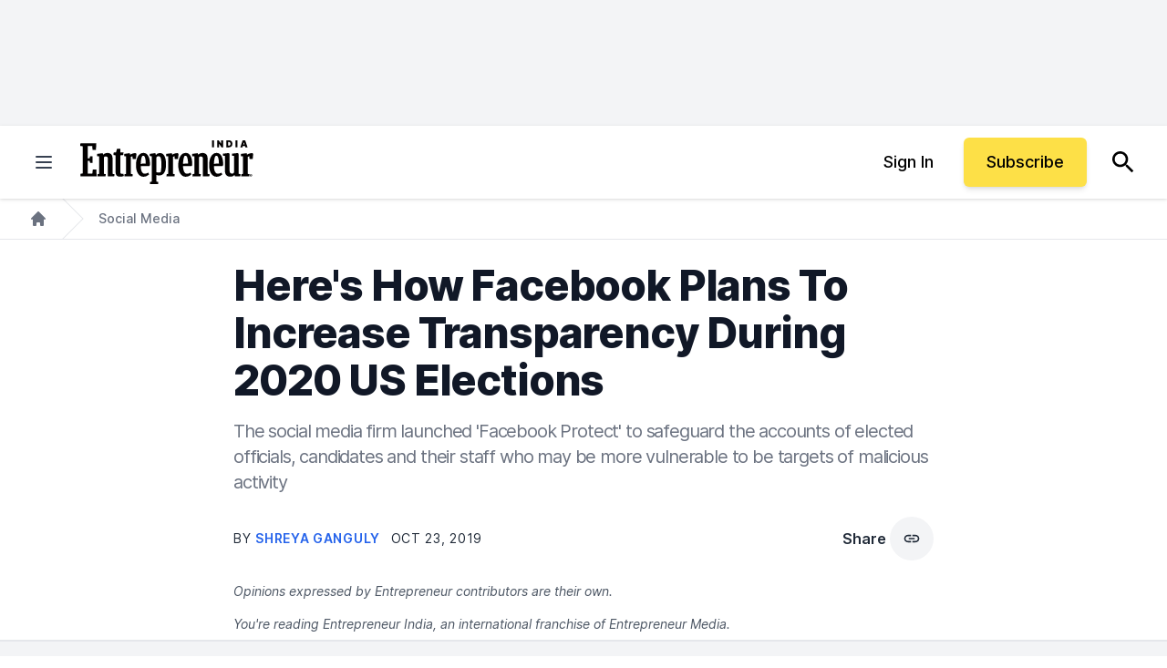

--- FILE ---
content_type: text/javascript;charset=utf-8
request_url: https://p1cluster.cxense.com/p1.js
body_size: 100
content:
cX.library.onP1('22w4oyvbsdpw8ykrp7o9oizx5');


--- FILE ---
content_type: application/javascript
request_url: https://ml314.com/utsync.ashx?pub=&adv=&et=0&eid=80990&ct=js&pi=&fp=&clid=&if=0&ps=&cl=&mlt=&data=&&cp=https%3A%2F%2Fwww.entrepreneur.com%2Fen-in%2Fsocial-media%2Fheres-how-facebook-plans-to-increase-transparency-during%2F341249&pv=1769003259954_2nnt3263q&bl=en-us@posix&cb=6465532&return=&ht=&d=&dc=&si=1769003259954_2nnt3263q&cid=&s=1280x720&rp=&v=2.8.0.252
body_size: 744
content:
_ml.setFPI('3658463037517463568');_ml.syncCallback({"es":true,"ds":true});_ml.processTag({ url: 'https://dpm.demdex.net/ibs:dpid=22052&dpuuid=3658463037517463568&redir=', type: 'img' });
_ml.processTag({ url: 'https://idsync.rlcdn.com/395886.gif?partner_uid=3658463037517463568', type: 'img' });
_ml.processTag({ url: 'https://match.adsrvr.org/track/cmf/generic?ttd_pid=d0tro1j&ttd_tpi=1', type: 'img' });
_ml.processTag({ url: 'https://ib.adnxs.com/getuid?https://ml314.com/csync.ashx%3Ffp=$UID%26person_id=3658463037517463568%26eid=2', type: 'img' });


--- FILE ---
content_type: text/javascript;charset=utf-8
request_url: https://id.cxense.com/public/user/id?json=%7B%22identities%22%3A%5B%7B%22type%22%3A%22ckp%22%2C%22id%22%3A%22mko2v7b3ws14sq7f%22%7D%2C%7B%22type%22%3A%22lst%22%2C%22id%22%3A%2222w4oyvbsdpw8ykrp7o9oizx5%22%7D%2C%7B%22type%22%3A%22cst%22%2C%22id%22%3A%2222w4oyvbsdpw8ykrp7o9oizx5%22%7D%5D%7D&callback=cXJsonpCB1
body_size: 190
content:
/**/
cXJsonpCB1({"httpStatus":200,"response":{"userId":"cx:3go1zri8ebf702hxp2gkud3q2n:1zf6e007xfl24","newUser":true}})